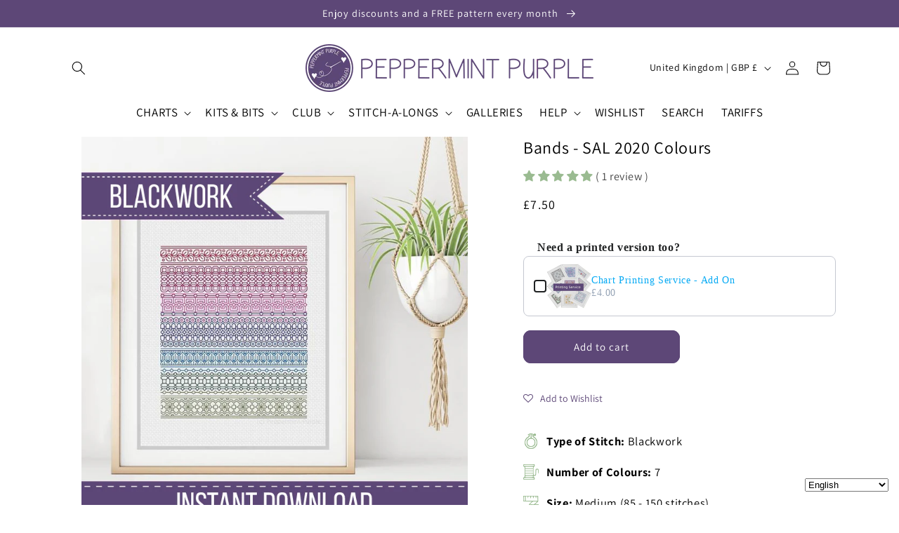

--- FILE ---
content_type: application/x-javascript
request_url: https://app.sealsubscriptions.com/shopify/public/status/shop/peppermint-purple.myshopify.com.js?1769493107
body_size: -349
content:
var sealsubscriptions_settings_updated='1769433670';

--- FILE ---
content_type: application/x-javascript
request_url: https://app.sealsubscriptions.com/shopify/public/status/shop/peppermint-purple.myshopify.com.js?1769493102
body_size: -155
content:
var sealsubscriptions_settings_updated='1769433670';